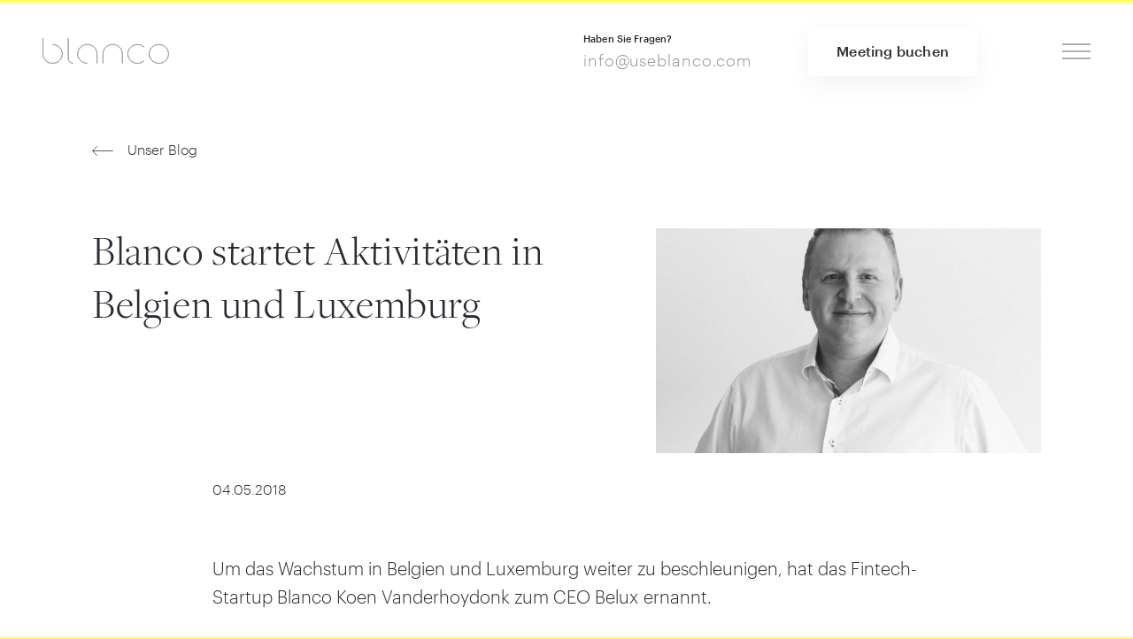

--- FILE ---
content_type: text/html
request_url: https://blanco-dev.frb.io/de/blog/blanco-startet-aktivit%C3%A4ten-in-belgien-und-luxemburg
body_size: 12576
content:




                        
                            
        
	

<!doctype html><html
class="bg-brand" lang="de" prefix="og: http://ogp.me/ns# fb: http://ogp.me/ns/fb#"><head><meta
charset="UTF-8"><meta
name="viewport" content="width=device-width, initial-scale=1, maximum-scale=1"><link
rel="stylesheet" href="https://blanco-dev.frb.io/css/styles.105.css"> <script>loadjs=function(){var a=function(){},c={},u={},f={};function o(e,n){if(e){var t=f[e];if(u[e]=n,t)for(;t.length;)t[0](e,n),t.splice(0,1)}}function l(e,n){e.call&&(e={success:e}),n.length?(e.error||a)(n):(e.success||a)(e)}function h(t,r,s,i){var c,o,e=document,n=s.async,u=(s.numRetries||0)+1,f=s.before||a,l=t.replace(/^(css|img)!/,"");i=i||0,/(^css!|\.css$)/.test(t)?((o=e.createElement("link")).rel="stylesheet",o.href=l,(c="hideFocus"in o)&&o.relList&&(c=0,o.rel="preload",o.as="style")):/(^img!|\.(png|gif|jpg|svg)$)/.test(t)?(o=e.createElement("img")).src=l:((o=e.createElement("script")).src=t,o.async=void 0===n||n),!(o.onload=o.onerror=o.onbeforeload=function(e){var n=e.type[0];if(c)try{o.sheet.cssText.length||(n="e")}catch(e){18!=e.code&&(n="e")}if("e"==n){if((i+=1)<u)return h(t,r,s,i)}else if("preload"==o.rel&&"style"==o.as)return o.rel="stylesheet";r(t,n,e.defaultPrevented)})!==f(t,o)&&e.head.appendChild(o)}function t(e,n,t){var r,s;if(n&&n.trim&&(r=n),s=(r?t:n)||{},r){if(r in c)throw"LoadJS";c[r]=!0}function i(n,t){!function(e,r,n){var t,s,i=(e=e.push?e:[e]).length,c=i,o=[];for(t=function(e,n,t){if("e"==n&&o.push(e),"b"==n){if(!t)return;o.push(e)}--i||r(o)},s=0;s<c;s++)h(e[s],t,n)}(e,function(e){l(s,e),n&&l({success:n,error:t},e),o(r,e)},s)}if(s.returnPromise)return new Promise(i);i()}return t.ready=function(e,n){return function(e,t){e=e.push?e:[e];var n,r,s,i=[],c=e.length,o=c;for(n=function(e,n){n.length&&i.push(e),--o||t(i)};c--;)r=e[c],(s=u[r])?n(r,s):(f[r]=f[r]||[]).push(n)}(e,function(e){l(n,e)}),t},t.done=function(e){o(e,[])},t.reset=function(){c={},u={},f={}},t.isDefined=function(e){return e in c},t}();</script> <link
rel="apple-touch-icon" sizes="57x57" href="https://blanco-dev.frb.io/assets/favicons/apple-touch-icon-57x57.png"><link
rel="apple-touch-icon" sizes="60x60" href="https://blanco-dev.frb.io/assets/favicons/apple-touch-icon-60x60.png"><link
rel="apple-touch-icon" sizes="72x72" href="https://blanco-dev.frb.io/assets/favicons/apple-touch-icon-72x72.png"><link
rel="apple-touch-icon" sizes="76x76" href="https://blanco-dev.frb.io/assets/favicons/apple-touch-icon-76x76.png"><link
rel="apple-touch-icon" sizes="114x114" href="https://blanco-dev.frb.io/assets/favicons/apple-touch-icon-114x114.png"><link
rel="apple-touch-icon" sizes="120x120" href="https://blanco-dev.frb.io/assets/favicons/apple-touch-icon-120x120.png"><link
rel="apple-touch-icon" sizes="144x144" href="https://blanco-dev.frb.io/assets/favicons/apple-touch-icon-144x144.png"><link
rel="apple-touch-icon" sizes="152x152" href="https://blanco-dev.frb.io/assets/favicons/apple-touch-icon-152x152.png"><link
rel="apple-touch-icon" sizes="180x180" href="https://blanco-dev.frb.io/assets/favicons/apple-touch-icon-180x180.png"><meta
name="apple-mobile-web-app-capable" content="yes"><meta
name="apple-mobile-web-app-status-bar-style" content="black-translucent"><meta
name="apple-mobile-web-app-title" content="devmode"><link
rel="icon" type="image/png" sizes="228x228" href="https://blanco-dev.frb.io/assets/favicons/coast-228x228.png"><meta
name="msapplication-TileColor" content="#FFFFFF"><meta
name="msapplication-TileImage" content="https://blanco-dev.frb.io/assets/favicons/mstile-144x144.png"><meta
name="msapplication-config" content="https://blanco-dev.frb.io/assets/favicons/browserconfig.xml"><link
rel="yandex-tableau-widget" href="https://blanco-dev.frb.io/assets/favicons/yandex-browser-manifest.json"><link
rel="icon" type="image/png" sizes="32x32" href="https://blanco-dev.frb.io/assets/favicons/favicon-32x32.png"><link
rel="icon" type="image/png" sizes="16x16" href="https://blanco-dev.frb.io/assets/favicons/favicon-16x16.png"><link
rel="shortcut icon" href="https://blanco-dev.frb.io/assets/favicons/favicon.ico"><link
rel="manifest" href="https://blanco-dev.frb.io/webappmanifest.json"><meta
name="theme-color" content="#58595b"> <script>(function(w,d,s,l,i){w[l]=w[l]||[];w[l].push({'gtm.start':new Date().getTime(),event:'gtm.js'});var f=d.getElementsByTagName(s)[0],j=d.createElement(s),dl=l!='dataLayer'?'&l='+l:'';j.async=true;j.src='//www.googletagmanager.com/gtm.js?id='+i+dl;f.parentNode.insertBefore(j,f);})(window,document,'script','dataLayer','GTM-NJST4Q3');</script> <link
rel="alternate"
href="https://blanco-dev.frb.io/blog/blanco-starts-activities-in-belgium-and-luxembourg"
hreflang="x-default"><link
rel="alternate"
href="https://blanco-dev.frb.io/blog/blanco-starts-activities-in-belgium-and-luxembourg"
hreflang="en"><link
rel="alternate"
href="https://blanco-dev.frb.io/nl/blog/blanco-start-activiteiten-in-belgië-en-luxemburg"
hreflang="nl"><link
rel="alternate"
href="https://blanco-dev.frb.io/fr/blog/blanco-commence-ses-activités-en-belgique-et-au-luxembourg"
hreflang="fr"><link
rel="alternate"
href="https://blanco-dev.frb.io/de/blog/blanco-startet-aktivitäten-in-belgien-und-luxemburg"
hreflang="de"><link
rel="alternate"
href="https://blanco-dev.frb.io/nl-be/blog/blanco-start-activiteiten-in-belgië-en-luxemburg"
hreflang="nl-be"><link
rel="alternate"
href="https://blanco-dev.frb.io/fr-be/blog/blanco-starts-activities-in-belgium-and-luxembourg"
hreflang="fr-be">
<title>Blanco startet Aktivitäten in Belgien und Luxemburg • Blanco</title><meta name="generator" content="SEOmatic">
<meta name="keywords" content="koen, vanderhoydonk, blanco, internationalen, folgt, belgien, wichtige, rolle, erfahrung, verstärkung, leiter, luxemburg, früher, walgemoed, tank">
<meta name="description" content="Um das Wachstum in Belgien und Luxemburg weiter zu beschleunigen, hat das Fintech-Startup Blanco Koen Vanderhoydonk zum CEO Belux ernannt.">
<meta name="referrer" content="no-referrer-when-downgrade">
<meta name="robots" content="all">
<meta content="de_DE" property="og:locale">
<meta content="Blanco" property="og:site_name">
<meta content="website" property="og:type">
<meta content="https://www.useblanco.com/de/blog/blanco-startet-aktivitäten-in-belgien-und-luxemburg" property="og:url">
<meta content="Blanco startet Aktivitäten in Belgien und Luxemburg" property="og:title">
<meta content="Um das Wachstum in Belgien und Luxemburg weiter zu beschleunigen, hat das Fintech-Startup Blanco Koen Vanderhoydonk zum CEO Belux ernannt." property="og:description">
<meta content="https://www.useblanco.com/assets/team/_1200x630_crop_center-center_82_none/Koen.jpg?mtime=1605019301" property="og:image">
<meta content="1200" property="og:image:width">
<meta content="630" property="og:image:height">
<meta content="Blanco startet Aktivitäten in Belgien und Luxemburg" property="og:image:alt">
<meta content="https://www.facebook.com/Blancoservicesbv" property="og:see_also">
<meta content="https://twitter.com/Blanco_services" property="og:see_also">
<meta content="https://www.linkedin.com/company/Blanco-services" property="og:see_also">
<meta name="twitter:card" content="summary_large_image">
<meta name="twitter:site" content="@blanco_fintech">
<meta name="twitter:creator" content="@blanco_fintech">
<meta name="twitter:title" content="Blanco startet Aktivitäten in Belgien und Luxemburg">
<meta name="twitter:description" content="Um das Wachstum in Belgien und Luxemburg weiter zu beschleunigen, hat das Fintech-Startup Blanco Koen Vanderhoydonk zum CEO Belux ernannt.">
<meta name="twitter:image" content="https://www.useblanco.com/assets/team/_800x418_crop_center-center_82_none/Koen.jpg?mtime=1605019301">
<meta name="twitter:image:width" content="800">
<meta name="twitter:image:height" content="418">
<meta name="twitter:image:alt" content="Blanco startet Aktivitäten in Belgien und Luxemburg">
<link href="https://www.useblanco.com/de/blog/blanco-startet-aktivitäten-in-belgien-und-luxemburg" rel="canonical">
<link href="https://www.useblanco.com/de" rel="home"></head><body
class="font-sans font-light leading-base subpixel-antialiased text-primary bg-white h-auto"
x-data="{navOpen:false}"> <script>loadjs(['https://blanco-dev.frb.io/js/dinero.min.105.js','https://blanco-dev.frb.io/js/alpine.min.105.js','https://blanco-dev.frb.io/js/lazysizes.min.105.js','https://blanco-dev.frb.io/js/vivus.min.105.js',],'base',{async:false});loadjs.ready(['base'],{success:function(){loadjs(['https://blanco-dev.frb.io/js/main.min.105.js','https://blanco-dev.frb.io/js/smooth-scroll.min.105.js',],'main');}});loadjs.ready(['main'],{success:function(){loadjs(['https://secure.hiss3lark.com/js/186383.js',],'hiss3lark');}});loadjs.ready(['main'],{success:function(){var scroll=new SmoothScroll('a[href*="#"]',{header:'.js-header',updateURL:false,});}});</script> <header
class="js-header top-0 h-24 md:h-28 px-6 md:px-12 z-40 flex w-full justify-between items-center border-t-3
fixed bg-opaque border-brand"><div
class="md:mr-24 flex-grow ">
<a
href="https://blanco-dev.frb.io/de/"
class="text-secondary hover:text-primary transition"><div
class="w-32 lg:w-36 lazyload"><svg
viewBox="0 0 500 101" version="1.1" xmlns="http://www.w3.org/2000/svg" xmlns:xlink="http://www.w3.org/1999/xlink">
<g
fill="none">
<path
d="M313.617263,99.5511062 L313.617263,62.2924454 C313.617263,41.7596052 296.448607,25.0468247 275.345823,25.0468247 C254.251239,25.0468247 237.087423,41.7600838 237.087423,62.2924454 L237.087423,99.5511062 L237.64143,99.5511062 L237.64143,62.2924454 C237.64143,42.0584782 254.558688,25.6008324 275.345823,25.6008324 C296.141106,25.6008324 313.063255,42.0579457 313.063255,62.2924454 L313.063255,99.5511062 L313.617263,99.5511062 Z M398.97765,88.9706364 L398.590171,88.5757767 C383.992021,102.640152 360.482527,102.552908 345.986073,88.3139166 C338.930776,81.3728399 335.042109,72.1473272 335.042109,62.3402591 C335.042109,52.5321698 338.931513,43.3026069 345.986287,36.3620448 C360.482508,22.123282 383.996265,22.0360134 398.590209,36.1003556 L398.977694,35.7054908 C384.16978,21.4347923 360.306303,21.5205977 345.599167,35.9667867 C338.433784,43.0116712 334.488101,52.3780163 334.488101,62.3402591 C334.488101,72.3014558 338.433032,81.6637608 345.599002,88.709222 C352.800562,95.7809115 362.422858,99.6076132 372.424846,99.6076132 C382.306121,99.6076132 391.809854,95.875864 398.97765,88.9706364 Z M40.0170934,25.4832468 L40.0170934,26.037279 C60.6356467,26.2328063 77.3508324,42.535135 77.3508324,62.553247 C77.3508324,82.6925807 60.4325927,99.0709923 39.6420934,99.0709923 C18.8507798,99.0709923 1.92900765,82.6917939 1.92900765,62.553247 L1.92900765,0.375 L1.375,0.375 L1.375,62.553247 C1.375,82.990793 18.539689,99.625 39.6420934,99.625 C60.7408179,99.625 77.90484,82.9901474 77.90484,62.553247 C77.90484,42.2375605 60.9438182,25.6789547 40.0170934,25.4832468 Z M120.119914,99.6215851 L120.119914,99.067481 C109.699611,98.8721926 101.281351,90.5559042 101.281351,80.3572981 L101.281351,0.375 L100.727343,0.375 L100.727343,80.3572981 C100.727343,90.8573322 109.390914,99.426039 120.119914,99.6215851 Z M175.627173,99.6232376 L175.627173,99.0692046 C155.008182,98.8725342 138.293434,82.4745499 138.293434,62.3402591 C138.293434,42.0795659 155.211365,25.6008324 176.002173,25.6008324 C196.792982,25.6008324 213.710912,42.0795659 213.710912,62.3402591 L213.710912,99.5511062 L214.26492,99.5511062 L214.26492,62.3402591 C214.26492,41.7794917 197.103074,25.0468247 176.002173,25.0468247 C154.904113,25.0468247 137.739427,41.7809611 137.739427,62.3402591 C137.739427,82.7759513 154.699412,99.4264535 175.627173,99.6232376 Z M456.520299,25.6008324 C477.311943,25.6008324 494.229038,42.0760323 494.229038,62.3359124 C494.229038,82.5957925 477.311943,99.0709923 456.520299,99.0709923 C435.72784,99.0709923 418.807213,82.5950008 418.807213,62.3359124 C418.807213,42.0768239 435.72784,25.6008324 456.520299,25.6008324 Z M456.520299,99.625 C477.619221,99.625 494.783046,82.8943694 494.783046,62.3359124 C494.783046,41.7774553 477.619221,25.0468247 456.520299,25.0468247 C435.417697,25.0468247 418.253206,41.776806 418.253206,62.3359124 C418.253206,82.8950188 435.417697,99.625 456.520299,99.625 Z" id="Fill-1" stroke="currentColor" stroke-width="0.75"></path>
</g>
</svg></div>
</a></div><div
class="hidden lg:block mx-8 xxl:mx-12"><h6 class="c-heading mb-3">
<span
class="inline-block xl:block">Haben Sie Fragen?</span></h6><a
class="c-link group text-secondary hover:text-primary tracking-wide text-lg" href="tel:info@useblanco.com">
<span>info@useblanco.com</span>
</a></div><div
class="hidden sm:block mx-6 xl:mx-8 xxl:mr-12"><a
id="signUp" class="c-button group bg-white transition  " href="https://blanco-dev.frb.io/de/demo">
<span>Meeting buchen</span>
</a></div>
<a
class="cursor-pointer text-primary ml-16" @click="navOpen = !navOpen"><div
class="c-icon w-8 h-8"><svg
viewBox="0 0 40 40" version="1.1" xmlns="http://www.w3.org/2000/svg" xmlns:xlink="http://www.w3.org/1999/xlink"><g
fill="none"><path
d="M0,10 L40,10" stroke="currentColor" stroke-width="0.75"></path><path
d="M0,20 L40,20" stroke="currentColor" stroke-width="0.75"></path><path
d="M0,30 L40,30" stroke="currentColor" stroke-width="0.75"></path></g></svg></div>			</a></header><div
class="fixed inset-0 md:grid grid-cols-2 bg-opaque z-50 overflow-y-auto" x-show="navOpen" x-cloak><header
class="js-header top-0 h-24 md:h-28 px-6 md:px-12 z-40 flex w-full justify-between items-center border-t-3
absolute border-transparent"><div
class="md:mr-24 flex-grow ">
<a
href="https://blanco-dev.frb.io/de/"
class="hidden sm:block text-secondary hover:text-primary transition"><div
class="w-32 lg:w-36 lazyload"><svg
viewBox="0 0 500 101" version="1.1" xmlns="http://www.w3.org/2000/svg" xmlns:xlink="http://www.w3.org/1999/xlink">
<g
fill="none">
<path
d="M313.617263,99.5511062 L313.617263,62.2924454 C313.617263,41.7596052 296.448607,25.0468247 275.345823,25.0468247 C254.251239,25.0468247 237.087423,41.7600838 237.087423,62.2924454 L237.087423,99.5511062 L237.64143,99.5511062 L237.64143,62.2924454 C237.64143,42.0584782 254.558688,25.6008324 275.345823,25.6008324 C296.141106,25.6008324 313.063255,42.0579457 313.063255,62.2924454 L313.063255,99.5511062 L313.617263,99.5511062 Z M398.97765,88.9706364 L398.590171,88.5757767 C383.992021,102.640152 360.482527,102.552908 345.986073,88.3139166 C338.930776,81.3728399 335.042109,72.1473272 335.042109,62.3402591 C335.042109,52.5321698 338.931513,43.3026069 345.986287,36.3620448 C360.482508,22.123282 383.996265,22.0360134 398.590209,36.1003556 L398.977694,35.7054908 C384.16978,21.4347923 360.306303,21.5205977 345.599167,35.9667867 C338.433784,43.0116712 334.488101,52.3780163 334.488101,62.3402591 C334.488101,72.3014558 338.433032,81.6637608 345.599002,88.709222 C352.800562,95.7809115 362.422858,99.6076132 372.424846,99.6076132 C382.306121,99.6076132 391.809854,95.875864 398.97765,88.9706364 Z M40.0170934,25.4832468 L40.0170934,26.037279 C60.6356467,26.2328063 77.3508324,42.535135 77.3508324,62.553247 C77.3508324,82.6925807 60.4325927,99.0709923 39.6420934,99.0709923 C18.8507798,99.0709923 1.92900765,82.6917939 1.92900765,62.553247 L1.92900765,0.375 L1.375,0.375 L1.375,62.553247 C1.375,82.990793 18.539689,99.625 39.6420934,99.625 C60.7408179,99.625 77.90484,82.9901474 77.90484,62.553247 C77.90484,42.2375605 60.9438182,25.6789547 40.0170934,25.4832468 Z M120.119914,99.6215851 L120.119914,99.067481 C109.699611,98.8721926 101.281351,90.5559042 101.281351,80.3572981 L101.281351,0.375 L100.727343,0.375 L100.727343,80.3572981 C100.727343,90.8573322 109.390914,99.426039 120.119914,99.6215851 Z M175.627173,99.6232376 L175.627173,99.0692046 C155.008182,98.8725342 138.293434,82.4745499 138.293434,62.3402591 C138.293434,42.0795659 155.211365,25.6008324 176.002173,25.6008324 C196.792982,25.6008324 213.710912,42.0795659 213.710912,62.3402591 L213.710912,99.5511062 L214.26492,99.5511062 L214.26492,62.3402591 C214.26492,41.7794917 197.103074,25.0468247 176.002173,25.0468247 C154.904113,25.0468247 137.739427,41.7809611 137.739427,62.3402591 C137.739427,82.7759513 154.699412,99.4264535 175.627173,99.6232376 Z M456.520299,25.6008324 C477.311943,25.6008324 494.229038,42.0760323 494.229038,62.3359124 C494.229038,82.5957925 477.311943,99.0709923 456.520299,99.0709923 C435.72784,99.0709923 418.807213,82.5950008 418.807213,62.3359124 C418.807213,42.0768239 435.72784,25.6008324 456.520299,25.6008324 Z M456.520299,99.625 C477.619221,99.625 494.783046,82.8943694 494.783046,62.3359124 C494.783046,41.7774553 477.619221,25.0468247 456.520299,25.0468247 C435.417697,25.0468247 418.253206,41.776806 418.253206,62.3359124 C418.253206,82.8950188 435.417697,99.625 456.520299,99.625 Z" id="Fill-1" stroke="currentColor" stroke-width="0.75"></path>
</g>
</svg></div>
</a></div>
<a
class="cursor-pointer text-primary ml-16" @click="navOpen = !navOpen"><div
class="xl:fixed top-0 right-0 flex items-center h-24 md:h-28 xl:pr-12"><div
class="c-icon w-8 h-8"><svg
viewBox="0 0 40 40" version="1.1" xmlns="http://www.w3.org/2000/svg" xmlns:xlink="http://www.w3.org/1999/xlink"><g
fill="none"><path
d="M6,6 L34.2842712,34.2842712" stroke="currentColor" stroke-width="0.75"></path><path
d="M6,34.2842712 L34.2842712,6" stroke="currentColor" stroke-width="0.75"></path></g></svg></div></div>
</a></header><div><nav
class="px-8 md:px-0 md:mx-16 lg:ml-24 xl:ml-32 xxl:ml-40 font-serif text-3xl
sm:text-4xl xl:text-5xl pt-28 pb-8 xxl:pt-36 flex md:block flex-col items-center md:items-start text-center md:text-left"><a
class="c-link group my-3 md:my-4 lg:my-6 xxl:my-8 py-2 hover:opacity-50 " href="https://blanco-dev.frb.io/de/kyc-compliance-suite">
<span>KYC &amp; Compliance Suite</span>
</a><a
class="c-link group my-3 md:my-4 lg:my-6 xxl:my-8 py-2 hover:opacity-50 " href="https://blanco-dev.frb.io/de/investitions-suite">
<span>Investitions-Suite</span>
</a><a
class="c-link group my-3 md:my-4 lg:my-6 xxl:my-8 py-2 hover:opacity-50 " href="https://blanco-dev.frb.io/de/governance">
<span>Governance</span>
</a><a
class="c-link group my-3 md:my-4 lg:my-6 xxl:my-8 py-2 hover:opacity-50 " href="https://blanco-dev.frb.io/de/preisgestaltung">
<span>Preisgestaltung</span>
</a><a
class="c-link group my-3 md:my-4 lg:my-6 xxl:my-8 py-2 hover:opacity-50 opacity-25" href="https://blanco-dev.frb.io/de/blog">
<span>Unser Blog</span>
</a><a
class="c-link group my-3 md:my-4 lg:my-6 xxl:my-8 py-2 hover:opacity-50 " href="https://blanco-dev.frb.io/de/uber-uns">
<span>Über uns</span>
</a><a
class="c-link group my-3 md:my-4 lg:my-6 xxl:my-8 py-2 hover:opacity-50 " href="https://blanco-dev.frb.io/de/kontakt">
<span>Kontakt</span>
</a></nav></div><div
class="md:flex"><div
class="hidden md:block flex-grow"></div><div
class="bg-panel py-6 md:pt-28 xxl:py-36 px-8 md:px-20 md:pl-16 md:pr-8 xxl:pl-16 leading-normal text-center md:text-left"><div
class="flex flex-wrap items-center justify-center md:justify-start mb-12 mt-2 sm:mt-6 xxl:mt-8 max-w-xs mx-auto text-left md:-ml-2"><div
class="w-28">
<a
href="https://blanco-dev.frb.io/blog/blanco-starts-activities-in-belgium-and-luxembourg?lang=1" class="my-2 inline-block"><div
class="p-2 flex items-center rounded-full hover:bg-brand transition
"><div
class="c-icon w-6 h-6 p-1 ml-1"><svg
xmlns="http://www.w3.org/2000/svg" viewBox="0 0 512 512"><circle
cx="256" cy="256" r="256" fill="#f0f0f0"/><path
d="M52.92 100.142c-20.1 26.163-35.272 56.318-44.1 89.077h133.178L52.92 100.142zm450.26 89.078c-8.83-32.758-23.993-62.913-44.1-89.076l-89.075 89.076H503.18zM8.82 322.784c8.83 32.758 23.993 62.913 44.1 89.075l89.074-89.075H8.82zM411.858 52.92c-26.163-20.108-56.318-35.27-89.076-44.1v133.177l89.076-89.075zM100.142 459.08c26.163 20.1 56.318 35.272 89.076 44.102V370.005l-89.076 89.074zM189.217 8.82c-32.758 8.83-62.913 23.993-89.075 44.1l89.075 89.075V8.82zm133.566 494.36c32.758-8.83 62.913-23.993 89.075-44.1l-89.075-89.075V503.18zm47.222-180.396l89.075 89.076c20.108-26.162 35.272-56.318 44.1-89.076H370.005z" fill="#0052b4"/><path
d="M509.833 222.6h-220.44V2.167C278.46.744 267.317 0 256 0s-22.46.744-33.4 2.167v220.44H2.167C.744 233.54 0 244.683 0 256s.744 22.46 2.167 33.4h220.44v220.442A258.38 258.38 0 0 0 256 512a258.35 258.35 0 0 0 33.391-2.167v-220.44h220.442A258.56 258.56 0 0 0 512 256a258.53 258.53 0 0 0-2.167-33.391zm-187.05 100.174L437.02 437.02c5.254-5.252 10.266-10.743 15.048-16.435l-97.802-97.802-31.482.001zm-133.566.01h-.002L74.98 437.02c5.252 5.254 10.743 10.266 16.435 15.048l97.802-97.804v-31.48zm0-133.564v-.002L74.98 74.98c-5.254 5.252-10.266 10.743-15.048 16.435l97.803 97.803h31.48zm133.566 0L437.02 74.98c-5.252-5.254-10.743-10.266-16.435-15.047l-97.802 97.803v31.482z" fill="#d80027"/></svg></div><h5 class="c-heading font-normal ml-3 mr-4">
<span
class="inline-block xl:block">EN</span></h5></div>
</a></div><div
class="w-28">
<a
href="https://blanco-dev.frb.io/nl/blog/blanco-start-activiteiten-in-belgië-en-luxemburg?lang=1" class="my-2 inline-block"><div
class="p-2 flex items-center rounded-full hover:bg-brand transition
"><div
class="c-icon w-6 h-6 p-1 ml-1"><svg
xmlns="http://www.w3.org/2000/svg" viewBox="0 0 512 512"><circle
cx="256" cy="256" r="256" fill="#f0f0f0"/><path
d="M256 0C145.93 0 52.094 69.472 15.923 166.957h480.155C459.906 69.472 366.07 0 256 0z" fill="#a2001d"/><path
d="M256 512c110.07 0 203.906-69.472 240.077-166.957H15.923C52.094 442.528 145.93 512 256 512z" fill="#0052b4"/></svg></div><h5 class="c-heading font-normal ml-3 mr-4">
<span
class="inline-block xl:block">NL</span></h5></div>
</a></div><div
class="w-28">
<a
href="https://blanco-dev.frb.io/fr/blog/blanco-commence-ses-activités-en-belgique-et-au-luxembourg?lang=1" class="my-2 inline-block"><div
class="p-2 flex items-center rounded-full hover:bg-brand transition
"><div
class="c-icon w-6 h-6 p-1 ml-1"><svg
xmlns="http://www.w3.org/2000/svg" viewBox="0 0 512 512"><circle
cx="256" cy="256" r="256" fill="#f0f0f0"/><path
d="M512 256c0-110.07-69.472-203.906-166.957-240.077v480.155C442.528 459.906 512 366.07 512 256z" fill="#d80027"/><path
d="M0 256c0 110.07 69.473 203.906 166.957 240.077V15.923C69.473 52.094 0 145.93 0 256z" fill="#0052b4"/></svg></div><h5 class="c-heading font-normal ml-3 mr-4">
<span
class="inline-block xl:block">FR</span></h5></div>
</a></div><div
class="w-28">
<a
href="https://blanco-dev.frb.io/de/blog/blanco-startet-aktivitäten-in-belgien-und-luxemburg?lang=1" class="my-2 inline-block"><div
class="p-2 flex items-center rounded-full hover:bg-brand transition
bg-white"><div
class="c-icon w-6 h-6 p-1 ml-1"><svg
xmlns="http://www.w3.org/2000/svg" viewBox="0 0 512 512"><path
d="M15.923 345.043C52.094 442.527 145.93 512 256 512s203.906-69.473 240.077-166.957L256 322.783l-240.077 22.26z" fill="#ffda44"/><path
d="M256 0C145.93 0 52.094 69.472 15.923 166.957L256 189.217l240.077-22.26C459.906 69.472 366.07 0 256 0z"/><path
d="M15.923 166.957C5.633 194.7 0 224.686 0 256s5.633 61.3 15.923 89.043h480.155C506.368 317.3 512 287.314 512 256s-5.632-61.3-15.923-89.043H15.923z" fill="#d80027"/></svg></div><h5 class="c-heading font-normal ml-3 mr-4">
<span
class="inline-block xl:block">DE</span></h5></div>
</a></div><div
class="w-28">
<a
href="https://blanco-dev.frb.io/nl-be/blog/blanco-start-activiteiten-in-belgië-en-luxemburg?lang=1" class="my-2 inline-block"><div
class="p-2 flex items-center rounded-full hover:bg-brand transition
"><div
class="c-icon w-6 h-6 p-1 ml-1"><svg
xmlns="http://www.w3.org/2000/svg" viewBox="0 0 512 512"><path
d="M345.043 15.923C317.3 5.633 287.314 0 256 0s-61.3 5.633-89.043 15.923L144.696 256l22.26 240.077C194.7 506.368 224.686 512 256 512s61.3-5.632 89.043-15.923L367.304 256l-22.26-240.077z" fill="#ffda44"/><path
d="M512 256c0-110.07-69.472-203.906-166.957-240.076V496.08C442.528 459.906 512 366.072 512 256z" fill="#d80027"/><path
d="M0,256c0,110.072,69.472,203.906,166.957,240.078V15.924C69.472,52.094,0,145.93,0,256z"/></svg></div><h5 class="c-heading font-normal ml-3 mr-4">
<span
class="inline-block xl:block">NL-BE</span></h5></div>
</a></div><div
class="w-28">
<a
href="https://blanco-dev.frb.io/fr-be/blog/blanco-starts-activities-in-belgium-and-luxembourg?lang=1" class="my-2 inline-block"><div
class="p-2 flex items-center rounded-full hover:bg-brand transition
"><div
class="c-icon w-6 h-6 p-1 ml-1"><svg
xmlns="http://www.w3.org/2000/svg" viewBox="0 0 512 512"><path
d="M345.043 15.923C317.3 5.633 287.314 0 256 0s-61.3 5.633-89.043 15.923L144.696 256l22.26 240.077C194.7 506.368 224.686 512 256 512s61.3-5.632 89.043-15.923L367.304 256l-22.26-240.077z" fill="#ffda44"/><path
d="M512 256c0-110.07-69.472-203.906-166.957-240.076V496.08C442.528 459.906 512 366.072 512 256z" fill="#d80027"/><path
d="M0,256c0,110.072,69.472,203.906,166.957,240.078V15.924C69.472,52.094,0,145.93,0,256z"/></svg></div><h5 class="c-heading font-normal ml-3 mr-4">
<span
class="inline-block xl:block">FR-BE</span></h5></div>
</a></div></div><h4 class="c-heading hidden md:block lg:text-lg mt-12 sm:mt-16 lg:mt-20 mb-8">
<span
class="inline-block xl:block">Kontaktieren Sie uns</span></h4><div
class="flex flex-col max-w-sm mx-auto"><div
class="flex-1 my-4 md:my-6"><h5 class="c-heading mb-2">
<span
class="inline-block xl:block">Beratungsstelle</span></h5><div
class="inline-block"><a
class="c-link group text-secondary hover:text-primary text-md sm:text-base lg:text-lg" href="tel:+31 (0)345 570167">
<span>+31 (0)345 570167</span>
</a></div></div><div
class="flex-1 my-4 md:my-6"><h5 class="c-heading mb-2">
<span
class="inline-block xl:block">Unterstützung Portal</span></h5><div
class="inline-block"><a
class="c-link group text-secondary hover:text-primary text-md sm:text-base lg:text-lg" href="https://Blancoservices.atlassian.net/servicedesk/customer/portal/1" target="_blank">
<span>Open Unterstützung Portal</span>
</a></div></div></div><div
class="inline-block mt-6 mb-8 md:-ml-2"><a
class="c-button group" href="https://blanco-dev.frb.io/de/kunde-werden">
<span>Kunde werden</span><div
class="c-icon group-hover:ml-6 group-hover:-mr-1 w-6 opacity-75 mt-1 ml-4 transition"><svg
xmlns="http://www.w3.org/2000/svg" viewBox="0 0 24 24"><defs><style>.a{fill:none;stroke:currentColor;stroke-linecap:round;stroke-linejoin:round}</style></defs><polyline
class="a" points="18.5 7.497 23.5 12.497 18.5 17.497"/><line
class="a" x1="23.5" y1="12.497" x2="0.5" y2="12.497"/></svg></div>            </a></div><div
class="sm:flex md:block max-w-sm mx-auto"><div
class="flex-1 my-4 md:my-6"><h5 class="c-heading mb-2">
<span
class="inline-block xl:block">PMS-Support</span></h5><div
class="c-description text-sm lowercase mb-3">nur auf Anweisung des Support-Teams verwenden</div><div
class="inline-block"><a
class="c-link group text-secondary hover:text-primary text-md sm:text-base lg:text-lg" href="https://get.teamviewer.com/t36canx">
<span>Open Teamviewer</span>
</a></div></div></div><div
class="group flex items-center md:justify-start justify-center my-6 md:mt-12 md:mb-0"><a
class="c-link group font-normal text-md sm:text-base lg:text-lg" href="https://blanco-dev.frb.io/de/uber-uns#karriere">
<span>Karriere</span>
</a><div
class="ml-3 w-6 h-6 flex justify-center items-center bg-white group-hover:bg-brand rounded-full font-normal text-sm leading-none tracking-normal shadow transition">
2</div></div></div></div></div><main
class="flex flex-col min-h-screen" :class="{'fixed overflow-y-hidden' : navOpen}"><div
class="flex-grow"><article
class="mt-28 md:mt-32 lg:mt-40 max-w-md lg:max-w-xl xl:max-w-2xl xxl:max-w-3xl mx-auto px-6"><a
class="c-link group mb-12 lg:mb-20 -ml-3" href="https://blanco-dev.frb.io/de/blog"><div
class="c-icon w-6 opacity-75 mt-1 mr-4 mx-3 group-hover:ml-0 group-hover:mr-6 transition"><svg
xmlns="http://www.w3.org/2000/svg" viewBox="0 0 24 11"><g
fill="none" fill-rule="evenodd" stroke="currentColor" stroke-linecap="round" stroke-linejoin="round" transform="matrix(-1 0 0 1 24 0)"><polyline
points="18.5 .497 23.5 5.497 18.5 10.497"/><path
d="M23.5,5.497 L0.5,5.497"/></g></svg></div>            <span>Unser Blog</span>
</a><header
class="lg:flex lg:mb-20 xxl:mb-32"><h1 class="c-heading max-w-sm xl:max-w-lg lg:leading-tight mb-4 lg:mb-0">
<span
class="inline-block xl:block">Blanco startet Aktivitäten in Belgien und Luxemburg</span></h1><div
class="c-image max-w-md lg:max-w-lg xl:max-w-3xl xl:ml-auto lg:pl-16">
<img
class=" lazyload"
sizes="auto"
src="data:image/svg+xml;charset=utf-8,%3Csvg%20xmlns%3D%27http%3A%2F%2Fwww.w3.org%2F2000%2Fsvg%27%20width%3D%272143%27%20height%3D%271248.9191655802%27%20style%3D%27background%3Atransparent%27%2F%3E"
data-src="https://blanco-assets.imgix.net/assets/team/Koen.jpg?auto=compress%2Cformat&amp;crop=focalpoint&amp;fit=min&amp;fp-x=0.5034&amp;fp-y=0.3552&amp;h=1248.9191655802&amp;q=80&amp;w=2143&amp;s=ce2655fe04574765e286787a97c170ae"
data-srcset="https://blanco-assets.imgix.net/assets/team/Koen.jpg?auto=compress%2Cformat&amp;crop=&amp;fit=min&amp;fp-x=0.5034&amp;fp-y=0.3552&amp;h=1249&amp;q=80&amp;w=2143&amp;s=702296047afd0066e2e010a3c670a67e 2143w, https://blanco-assets.imgix.net/assets/team/Koen.jpg?auto=compress%2Cformat&amp;crop=&amp;fit=min&amp;fp-x=0.5034&amp;fp-y=0.3552&amp;h=1132&amp;q=80&amp;w=1943&amp;s=ba273b983c2a457ba8a8eb2337aaf604 1943w, https://blanco-assets.imgix.net/assets/team/Koen.jpg?auto=compress%2Cformat&amp;crop=&amp;fit=min&amp;fp-x=0.5034&amp;fp-y=0.3552&amp;h=1016&amp;q=80&amp;w=1743&amp;s=cc895b7f90c8bdb54b80319fcc7c968d 1743w, https://blanco-assets.imgix.net/assets/team/Koen.jpg?auto=compress%2Cformat&amp;crop=&amp;fit=min&amp;fp-x=0.5034&amp;fp-y=0.3552&amp;h=899&amp;q=80&amp;w=1543&amp;s=b4c7eeb275167c3add22bd4c72a930f3 1543w, https://blanco-assets.imgix.net/assets/team/Koen.jpg?auto=compress%2Cformat&amp;crop=&amp;fit=min&amp;fp-x=0.5034&amp;fp-y=0.3552&amp;h=783&amp;q=80&amp;w=1343&amp;s=bda7149269283badbff04b3089465602 1343w, https://blanco-assets.imgix.net/assets/team/Koen.jpg?auto=compress%2Cformat&amp;crop=&amp;fit=min&amp;fp-x=0.5034&amp;fp-y=0.3552&amp;h=666&amp;q=80&amp;w=1143&amp;s=4bdbeb93e493626ba1c78a0cd452c23f 1143w, https://blanco-assets.imgix.net/assets/team/Koen.jpg?auto=compress%2Cformat&amp;crop=&amp;fit=min&amp;fp-x=0.5034&amp;fp-y=0.3552&amp;h=550&amp;q=80&amp;w=943&amp;s=a1025bc2e51ad75e5f318d0083208cc5 943w, https://blanco-assets.imgix.net/assets/team/Koen.jpg?auto=compress%2Cformat&amp;crop=&amp;fit=min&amp;fp-x=0.5034&amp;fp-y=0.3552&amp;h=433&amp;q=80&amp;w=743&amp;s=df7401c1d7de334a67953a6ecbb28fbf 743w, https://blanco-assets.imgix.net/assets/team/Koen.jpg?auto=compress%2Cformat&amp;crop=&amp;fit=min&amp;fp-x=0.5034&amp;fp-y=0.3552&amp;h=316&amp;q=80&amp;w=543&amp;s=6920ff7b2de3389f263b1fac40cd1f84 543w, https://blanco-assets.imgix.net/assets/team/Koen.jpg?auto=compress%2Cformat&amp;crop=&amp;fit=min&amp;fp-x=0.5034&amp;fp-y=0.3552&amp;h=200&amp;q=80&amp;w=343&amp;s=e9813ecc2df7e262e21b2c1db1c82e1f 343w, https://blanco-assets.imgix.net/assets/team/Koen.jpg?auto=compress%2Cformat&amp;crop=&amp;fit=min&amp;fp-x=0.5034&amp;fp-y=0.3552&amp;h=117&amp;q=80&amp;w=200&amp;s=1a24f46ba4ac27065b9d246c4d44b8bb 200w"
alt="Koen"></div></header><div
class="max-w-lg mx-auto mb-16 lg:mb-24 xl:mb-32"><div
class="mt-8 lg:-mt-12"><time
class="c-date" datetime="2018-05-04">04.05.2018</time></div><div
class="c-intro my-8 lg:my-16"><p>Um das Wachstum in Belgien und Luxemburg weiter zu beschleunigen, hat das Fintech-Startup Blanco Koen Vanderhoydonk zum CEO Belux&nbsp;ernannt.</p></div><div
class="c-matrix"><div
class="c-copy"><p>Blancos Aufgabe ist es, Vermögensverwalter wie Investmentfirmen und Banken durch neue Technologien und Wissensaustausch stärker auf ihre Kernaufgaben zu konzentrieren. Die Ernennung von Koen Vanderhoydonk folgt auf die jüngste Investition von Volta Ventures und dem KBC Start it Fund, die weiteres Wachstum in Belgien und Luxemburg&nbsp;ermöglicht.</p><p>Koen Vanderhoydonk ist ein kompetenter Finanzexperte mit mehr als <span
class="numbers">15</span> Jahren Erfahrung in der erfolgreichen Entwicklung von Business-to-Business-Finanzwerten. Er hat für Euroclear gearbeitet, wo er verschiedene Positionen innehatte, unter anderem als Leiter der Kundenbetreuung in Deutschland, der Schweiz, Österreich und Osteuropa und als Leiter des internationalen Marketings. Koen hat auch eine wichtige Rolle bei der digitalen Transformation und der innovativen Agenda von Euroclear gespielt. Davor war er Generaldirektor der BinckBank Professional Services in Belgien. Mit dem Financial Think Tank hat Koen auch einen internationalen Ruf als Fintech- und Regtech-Einflussfaktor auf soziale&nbsp;Medien.</p><p>Koen Vanderhoydonk kommentiert seine neue Rolle bei Blanco wie folgt: <em><span
class="push-double"></span>​<span
class="pull-double">“</span>Ich habe Blanco von Anfang an verfolgt, weil ich davon überzeugt bin, dass die Kombination aus neuer, Cloud-basierter Technologie und Wissen für diese Branche eine Veränderung darstellt. Ich freue mich daher darauf, Blanco in Belgien und Luxemburg zu&nbsp;lancieren”.</em></p><p>Blank CEO Joost Walgemoed; <em><span
class="push-double"></span>​<span
class="pull-double">“</span>Koen und ich haben schon früher erfolgreich zusammengearbeitet. Deshalb weiß ich, dass seine Erfahrung in den Bereichen Bankwesen, Brokerage, Vermögensverwaltung und Technologie eine wichtige Verstärkung für Blanco ist. Zudem kennt er den Markt von Belux wie kein anderer. Seine Erfahrung wird Blanco bei der internationalen Einführung&nbsp;helfen”.</em></p></div></div></div><section
class="lg:flex justify-between -mx-6 mt-16 p-8 lg:pt-16 lg:pb-12 lg:px-20 shadow-xl"><div
class="lg:w-1/2 mt-4 max-w-xs lg:pr-6"><h2 class="c-heading">
<span
class="inline-block xl:block">Abonnieren Sie den Blanco-Newsletter</span></h2><div
class="c-copy mt-4 lg:mt-6 mb-8">Abonnieren Sie die neuesten Nachrichten, Artikel und Einladungen von&nbsp;Blanco.</div></div><div
class="lg:w-1/2 max-w-md lg:pl-6"> <script>loadjs.ready(['main'],{success:function(){loadjs(['//js.hsforms.net/forms/shell.js',],'hsforms');}});loadjs.ready(['hsforms'],{success:function(){hbspt.forms.create({portalId:"2300562",formId:"461886c0-af35-4fa6-a5a5-6cfd54730a51",css:""});}});</script> </div></section></article><section
class="relative py-20 md:pt-40 xxl:pt-60"><div
class="md:flex md:pl-8 xl:pl-16 max-w-md md:max-w-2xl xl:max-w-5xl mx-auto"><div
class="md:w-1/2 md:mb-8 xl:mb-16 mr-6 sm:mr-12 md:mr-0 pt-8 pt-12 xl:pt-24 pb-16 pb-24 xl:pb-48 px-8 md:pl-12 xl:pl-24 md:pr-20 xl:pr-40 bg-brand"><div
class="max-w-sm"><h2 class="c-heading">
<span
class="inline-block xl:block">Haben Sie Fragen zu unseren Lösungen oder unseren Preisen?</span></h2><div
class="c-description text-sm md:text-base leading-normal mt-6 mb-8 md:mb-16 xl:pl-2">Kontaktieren Sie uns über die oben genannte Telefonnummer oder wenden Sie sich direkt an die Mitglieder des Blanco-Teams, indem Sie unsere Kontaktseite&nbsp;besuchen:</div><a
id="contactUs" class="c-button group bg-white" href="https://blanco-dev.frb.io/de/kontakt">
<span>Kontaktieren Sie&nbsp;uns</span><div
class="c-icon group-hover:ml-6 group-hover:-mr-1 w-6 opacity-75 mt-1 ml-4 transition"><svg
xmlns="http://www.w3.org/2000/svg" viewBox="0 0 24 24"><defs><style>.a{fill:none;stroke:currentColor;stroke-linecap:round;stroke-linejoin:round}</style></defs><polyline
class="a" points="18.5 7.497 23.5 12.497 18.5 17.497"/><line
class="a" x1="23.5" y1="12.497" x2="0.5" y2="12.497"/></svg></div>            </a></div></div><div
class="md:w-1/2 -mt-8 md:mt-8 xl:mt-16 ml-6 sm:ml-12 md:ml-0 pt-16 md:pt-12 xl:pt-24 pb-16 md:pb-24
xl:pb-48 px-8 md:pr-12 xl:pr-24 md:pl-20 xl:pl-40 bg-panel blend shift"><div
class="max-w-sm"><h2 class="c-heading">
<span
class="inline-block xl:block">Erleben Sie unsere Technologie selbst</span></h2><div
class="c-description leading-normal mt-6 mb-8 md:mb-16 xl:pl-2">Buchen Sie jetzt eine kostenlose Online-Demonstration mit einem unserer Teammitglieder:</div><a
id="bookADemo" class="c-button group" href="https://blanco-dev.frb.io/de/demo">
<span>Demo buchen</span><div
class="c-icon group-hover:ml-6 group-hover:-mr-1 w-6 opacity-75 mt-1 ml-4 transition"><svg
xmlns="http://www.w3.org/2000/svg" viewBox="0 0 24 24"><defs><style>.a{fill:none;stroke:currentColor;stroke-linecap:round;stroke-linejoin:round}</style></defs><polyline
class="a" points="18.5 7.497 23.5 12.497 18.5 17.497"/><line
class="a" x1="23.5" y1="12.497" x2="0.5" y2="12.497"/></svg></div>            </a></div></div></div><div
id="conversions" class="-mt-8 sm:-mt-24 md:-mt-16 xl:-mt-36 xxl:-mt-44 z-0 w-full pointer-events-none text-secondary"></div></section> <script>loadjs.ready(['base'],{success:function(){new Vivus('conversions',{duration:3500,file:"/assets/svg/conversions.svg",animTimingFunction:Vivus.EASE_OUT});}});</script> </div><footer><div
class="flex flex-col-reverse flex-wrap xl:flex-no-wrap md:flex-row md:pl-12 text-md xxl:text-base"><nav
class="md:w-1/6 xl:w-1/6 p-8 xl:pt-12 leading-tight"><a
class="c-link group mb-4 text-sm hover:opacity-50" href="https://blanco-dev.frb.io/de/uber-uns#karriere">
<span>Karriere</span>
</a><a
class="c-link group mb-4 text-sm hover:opacity-50" href="https://blanco-dev.frb.io/de/datenschutz">
<span>Datenschutz</span>
</a><a
class="c-link group mb-4 text-sm hover:opacity-50" href="https://blanco-dev.frb.io/de/haftungsausschluss">
<span>Haftungsausschluss</span>
</a><a
class="c-link group mb-4 text-sm hover:opacity-50" href="https://blanco-dev.frb.io/de/blog/presse-preise">
<span>Blanco in den Medien</span>
</a><a
class="c-link group mb-4 text-sm hover:opacity-50" href="https://blanco-dev.frb.io/de/press">
<span>Presse</span>
</a><a
class="c-link group mb-4 text-sm hover:opacity-50" href="https://blanco-dev.frb.io/de/kontakt#offices">
<span>Offices</span>
</a></nav><div
class="md:w-1/6 xl:w-auto xl:flex-grow-0 p-8 md:mt-2 xl:pt-12 flex items-baseline md:flex-col"><a
class="c-link hover:opacity-50 mr-6 md:mx-0 sm:mb-6 xl:mb-8 " href="https://www.linkedin.com/company/blanco-wealthtech/" target="_blank"><div
class="c-icon w-4 h-4"><svg
xmlns="http://www.w3.org/2000/svg" width="24" height="24" viewBox="0 0 24 24"><path
fill="currentColor"  d="M4.98 3.5c0 1.381-1.11 2.5-2.48 2.5s-2.48-1.119-2.48-2.5c0-1.38 1.11-2.5 2.48-2.5s2.48 1.12 2.48 2.5zm.02 4.5h-5v16h5v-16zm7.982 0h-4.968v16h4.969v-8.399c0-4.67 6.029-5.052 6.029 0v8.399h4.988v-10.131c0-7.88-8.922-7.593-11.018-3.714v-2.155z"/></svg></div>    </a><a
class="c-link hover:opacity-50 mr-6 md:mx-0 sm:mb-6 xl:mb-8 " href="https://www.facebook.com/BlancoWealthTech" target="_blank"><div
class="c-icon w-4 h-4"><svg
xmlns="http://www.w3.org/2000/svg" width="24" height="24" viewBox="0 0 24 24"><path
fill="currentColor" d="M9 8h-3v4h3v12h5v-12h3.642l.358-4h-4v-1.667c0-.955.192-1.333 1.115-1.333h2.885v-5h-3.808c-3.596 0-5.192 1.583-5.192 4.615v3.385z"/></svg></div>    </a><a
class="c-link hover:opacity-50 mr-6 md:mx-0 sm:mb-6 xl:mb-8 " href="https://twitter.com/blanco_fintech" target="_blank"><div
class="c-icon w-4 h-4"><svg
xmlns="http://www.w3.org/2000/svg" width="24" height="24" viewBox="0 0 24 24"><path
fill="currentColor" d="M24 4.557c-.883.392-1.832.656-2.828.775 1.017-.609 1.798-1.574 2.165-2.724-.951.564-2.005.974-3.127 1.195-.897-.957-2.178-1.555-3.594-1.555-3.179 0-5.515 2.966-4.797 6.045-4.091-.205-7.719-2.165-10.148-5.144-1.29 2.213-.669 5.108 1.523 6.574-.806-.026-1.566-.247-2.229-.616-.054 2.281 1.581 4.415 3.949 4.89-.693.188-1.452.232-2.224.084.626 1.956 2.444 3.379 4.6 3.419-2.07 1.623-4.678 2.348-7.29 2.04 2.179 1.397 4.768 2.212 7.548 2.212 9.142 0 14.307-7.721 13.995-14.646.962-.695 1.797-1.562 2.457-2.549z"/></svg></div>    </a></div><div
class="md:w-2/3 lg:w-1/2 p-8 xl:p-12 xxl:px-20"><div
class="max-w-sm xl:mx-auto"><div
class="c-copy"><p>Bei Blanco glauben wir fest an die Symbiose zwischen Mensch und Maschine. Technologie bringt Effizienz und senkt Kosten, während die Menschen immer Vertrauen und Empathie mitbringen. Deshalb entwickeln wir Fintech-Lösungen, die Zeit und Geld sparen, aber auch den menschlichen Faktor einbeziehen: Anstatt sich dem Menschen aufzuzwingen,<em> dient</em> unsere Technologie dem&nbsp;Menschen.</p></div><a
class="c-link group font-medium" href="https://blanco-dev.frb.io/de/uber-uns">
<span>Lesen Sie unser Manifest</span><div
class="c-icon w-6 opacity-75 mt-2 ml-4 group-hover:ml-6 group-hover:-mr-1 transition"><svg
xmlns="http://www.w3.org/2000/svg" viewBox="0 0 24 24"><defs><style>.a{fill:none;stroke:currentColor;stroke-linecap:round;stroke-linejoin:round}</style></defs><polyline
class="a" points="18.5 7.497 23.5 12.497 18.5 17.497"/><line
class="a" x1="23.5" y1="12.497" x2="0.5" y2="12.497"/></svg></div>            </a></div></div><div
class="c-image self-end md:ml-auto md:w-3/5 xl:w-1/3 md:mt-4 md:-mb-6 lg:-mb-8 blend">
<img
class=" lazyload"
sizes="auto"
src="data:image/svg+xml;charset=utf-8,%3Csvg%20xmlns%3D%27http%3A%2F%2Fwww.w3.org%2F2000%2Fsvg%27%20width%3D%274000%27%20height%3D%272331.1603650587%27%20style%3D%27background%3Atransparent%27%2F%3E"
data-src="https://blanco-assets.imgix.net/assets/img/Blanco-120.jpg?auto=compress%2Cformat&amp;crop=focalpoint&amp;fit=min&amp;fp-x=0.5&amp;fp-y=0.5&amp;h=2331.1603650587&amp;q=80&amp;w=4000&amp;s=76547bbcae89703029e0f17af4657577"
data-srcset="https://blanco-assets.imgix.net/assets/img/Blanco-120.jpg?auto=compress%2Cformat&amp;crop=&amp;fit=min&amp;fp-x=0.5&amp;fp-y=0.5&amp;h=1748&amp;q=80&amp;w=3000&amp;s=ea4af9295e8102940c8ec0b0af5c9d19 3000w, https://blanco-assets.imgix.net/assets/img/Blanco-120.jpg?auto=compress%2Cformat&amp;crop=&amp;fit=min&amp;fp-x=0.5&amp;fp-y=0.5&amp;h=1632&amp;q=80&amp;w=2800&amp;s=ea46ace84b19e815ac452b96dc91ea28 2800w, https://blanco-assets.imgix.net/assets/img/Blanco-120.jpg?auto=compress%2Cformat&amp;crop=&amp;fit=min&amp;fp-x=0.5&amp;fp-y=0.5&amp;h=1515&amp;q=80&amp;w=2600&amp;s=7a18ca352dd77fa8ee779a634b7dbed4 2600w, https://blanco-assets.imgix.net/assets/img/Blanco-120.jpg?auto=compress%2Cformat&amp;crop=&amp;fit=min&amp;fp-x=0.5&amp;fp-y=0.5&amp;h=1399&amp;q=80&amp;w=2400&amp;s=89b5f8ff05c8f2b5f441d0b417c104e6 2400w, https://blanco-assets.imgix.net/assets/img/Blanco-120.jpg?auto=compress%2Cformat&amp;crop=&amp;fit=min&amp;fp-x=0.5&amp;fp-y=0.5&amp;h=1282&amp;q=80&amp;w=2200&amp;s=96dfc4b5cc1a38da1f0b7a6470a66f7c 2200w, https://blanco-assets.imgix.net/assets/img/Blanco-120.jpg?auto=compress%2Cformat&amp;crop=&amp;fit=min&amp;fp-x=0.5&amp;fp-y=0.5&amp;h=1166&amp;q=80&amp;w=2000&amp;s=277c0e0c01dc23155dae47c2c9fe659f 2000w, https://blanco-assets.imgix.net/assets/img/Blanco-120.jpg?auto=compress%2Cformat&amp;crop=&amp;fit=min&amp;fp-x=0.5&amp;fp-y=0.5&amp;h=1049&amp;q=80&amp;w=1800&amp;s=0513af63e4f3084e99894b28783c0ed3 1800w, https://blanco-assets.imgix.net/assets/img/Blanco-120.jpg?auto=compress%2Cformat&amp;crop=&amp;fit=min&amp;fp-x=0.5&amp;fp-y=0.5&amp;h=932&amp;q=80&amp;w=1600&amp;s=5e6d60f2eef8046d5051e19f32620503 1600w, https://blanco-assets.imgix.net/assets/img/Blanco-120.jpg?auto=compress%2Cformat&amp;crop=&amp;fit=min&amp;fp-x=0.5&amp;fp-y=0.5&amp;h=816&amp;q=80&amp;w=1400&amp;s=7330a0a67fd6e1a9ea1de033a6f31887 1400w, https://blanco-assets.imgix.net/assets/img/Blanco-120.jpg?auto=compress%2Cformat&amp;crop=&amp;fit=min&amp;fp-x=0.5&amp;fp-y=0.5&amp;h=699&amp;q=80&amp;w=1200&amp;s=df36de567564afc0681350069ca33c16 1200w, https://blanco-assets.imgix.net/assets/img/Blanco-120.jpg?auto=compress%2Cformat&amp;crop=&amp;fit=min&amp;fp-x=0.5&amp;fp-y=0.5&amp;h=583&amp;q=80&amp;w=1000&amp;s=f67e400e9a003e601fc55cbda57712bc 1000w, https://blanco-assets.imgix.net/assets/img/Blanco-120.jpg?auto=compress%2Cformat&amp;crop=&amp;fit=min&amp;fp-x=0.5&amp;fp-y=0.5&amp;h=466&amp;q=80&amp;w=800&amp;s=a50d05eb4a7d7b3a459dced58e10f4e0 800w, https://blanco-assets.imgix.net/assets/img/Blanco-120.jpg?auto=compress%2Cformat&amp;crop=&amp;fit=min&amp;fp-x=0.5&amp;fp-y=0.5&amp;h=350&amp;q=80&amp;w=600&amp;s=fb2aa6ac736aa4bc7b141dde66edf11f 600w, https://blanco-assets.imgix.net/assets/img/Blanco-120.jpg?auto=compress%2Cformat&amp;crop=&amp;fit=min&amp;fp-x=0.5&amp;fp-y=0.5&amp;h=233&amp;q=80&amp;w=400&amp;s=b8068029fde5a3ace2dd4b1ba2dd03a1 400w, https://blanco-assets.imgix.net/assets/img/Blanco-120.jpg?auto=compress%2Cformat&amp;crop=&amp;fit=min&amp;fp-x=0.5&amp;fp-y=0.5&amp;h=117&amp;q=80&amp;w=200&amp;s=6064a6ea8171d14925680fc1926c5c1d 200w"
alt="Blanco 120"></div></div><div
class="bg-brand px-6 md:px-8 lg:px-12 pt-6 lg:pt-8 pb-4 lg:pb-6 text-md lg:text-base leading-tight"><div
class="c-description"><p><strong>We are Blanco.</strong> Your invisible force in Wealth&nbsp;Tech</p></div></div></footer></main>
<noscript><img
class="hidden" alt="" src="https://secure.hiss3lark.com/186383.png"></noscript>
<script type="application/ld+json">{"@context":"http://schema.org","@graph":[{"@type":"Article","author":{"@id":"https://www.useblanco.com#identity"},"copyrightHolder":{"@id":"https://www.useblanco.com#identity"},"copyrightYear":"2018","creator":{"@id":"https://www.useblanco.com#creator"},"dateModified":"2020-08-07T09:42:49+02:00","datePublished":"2018-05-04T00:00:00+02:00","description":"Um das Wachstum in Belgien und Luxemburg weiter zu beschleunigen, hat das Fintech-Startup Blanco Koen Vanderhoydonk zum CEO Belux ernannt.","headline":"Blanco startet Aktivitäten in Belgien und Luxemburg","image":{"@type":"ImageObject","url":"https://blanco-dev.frb.io/assets/team/_1200x630_crop_center-center_82_none/Koen.jpg?mtime=1605019301"},"inLanguage":"de","mainEntityOfPage":"https://blanco-dev.frb.io/de/blog/blanco-startet-aktivitäten-in-belgien-und-luxemburg","name":"Blanco startet Aktivitäten in Belgien und Luxemburg","publisher":{"@id":"https://www.useblanco.com#creator"},"url":"https://blanco-dev.frb.io/de/blog/blanco-startet-aktivitäten-in-belgien-und-luxemburg"},{"@id":"https://www.useblanco.com#identity","@type":"FinancialService","address":{"@type":"PostalAddress","addressCountry":"The Netherlands","addressLocality":"Amsterdam","postalCode":"1083 HN","streetAddress":"Barbara Strozzilaan 201, Floor 6"},"email":"info@useblanco.com","image":{"@type":"ImageObject","height":"160","url":"https://www.useblanco.com/assets/img/logo-blanco.png","width":"555"},"logo":{"@type":"ImageObject","height":"60","url":"https://blanco-dev.frb.io/assets/img/_600x60_fit_center-center_82_none/logo-blanco.png?mtime=1605019301","width":"208"},"name":"Blanco Fintech","priceRange":"$$$","sameAs":["https://www.linkedin.com/company/Blanco-services","https://twitter.com/Blanco_services","https://www.facebook.com/Blancoservicesbv"],"telephone":"+31 (0)20 20 501 94","url":"https://www.useblanco.com"},{"@id":"https://www.studiobruikbaar.nl#creator","@type":"LocalBusiness","address":{"@type":"PostalAddress","addressCountry":"The Netherlands","addressLocality":"Haarlem","postalCode":"2012 ZM","streetAddress":"Voorhelmstraat 25.204"},"description":"Studio Bruikbaar helps ambitious brands, companies and agencies in creating and developing high quality websites and other digital products.","email":"info@studiobruikbaar.nl","image":{"@type":"ImageObject","height":"109","url":"https://www.useblanco.com/assets/img/studiobruikbaar.png","width":"813"},"logo":{"@type":"ImageObject","height":"60","url":"https://blanco-dev.frb.io/assets/img/_600x60_fit_center-center_82_none/studiobruikbaar.png?mtime=1583485869","width":"448"},"name":"Studio Bruikbaar","openingHoursSpecification":[{"@type":"OpeningHoursSpecification","closes":"18:00:00","dayOfWeek":["Monday"],"opens":"09:00:00"},{"@type":"OpeningHoursSpecification","closes":"18:00:00","dayOfWeek":["Tuesday"],"opens":"09:00:00"},{"@type":"OpeningHoursSpecification","closes":"18:00:00","dayOfWeek":["Wednesday"],"opens":"09:00:00"},{"@type":"OpeningHoursSpecification","closes":"18:00:00","dayOfWeek":["Thursday"],"opens":"09:00:00"},{"@type":"OpeningHoursSpecification","closes":"18:00:00","dayOfWeek":["Friday"],"opens":"09:00:00"}],"priceRange":"$$$","telephone":"+31642744174","url":"https://www.studiobruikbaar.nl"},{"@type":"BreadcrumbList","description":"Breadcrumbs list","itemListElement":[{"@type":"ListItem","item":"https://www.useblanco.com/de","name":"Home","position":1},{"@type":"ListItem","item":"https://www.useblanco.com/de/blog","name":"Unser Blog","position":2},{"@type":"ListItem","item":"https://www.useblanco.com/de/blog/blanco-startet-aktivitäten-in-belgien-und-luxemburg","name":"Blanco startet Aktivitäten in Belgien und Luxemburg","position":3}],"name":"Breadcrumbs"}]}</script></body></html><!-- Cached by Blitz on 2025-12-03T22:18:33+01:00 -->

--- FILE ---
content_type: text/javascript
request_url: https://blanco-dev.frb.io/js/dinero.min.105.js
body_size: 3213
content:
/**
 * @project        blanco
 * @author         Jeroen Kroes, studiobruikbaar <jeroen@studiobruikbaar.nl>
 * @build          Wed, Apr 7, 2021 9:53 AM ET
 * @release        c898e5126071a4fbeddf613fb912e021d8fba69e [master]
 * @copyright      Copyright (c) 2021, studiobruikbaar
 *
 */
(function(a,b){"object"==typeof exports&&"undefined"!=typeof module?module.exports=b():"function"==typeof define&&define.amd?define(b):(a=a||self,a.Dinero=b())})(this,function(){'use strict';var A=Math.floor,B=Math.max,C=Math.pow,D=Math.abs,E=Number.isInteger;function a(b){"@babel/helpers - typeof";return a="function"==typeof Symbol&&"symbol"==typeof Symbol.iterator?function(a){return typeof a}:function(a){return a&&"function"==typeof Symbol&&a.constructor===Symbol&&a!==Symbol.prototype?"symbol":typeof a},a(b)}function b(a){return c(a)||d(a)||e(a)||g()}function c(a){if(Array.isArray(a))return a}function d(a){if("undefined"!=typeof Symbol&&Symbol.iterator in Object(a))return Array.from(a)}function e(a,b){if(a){if("string"==typeof a)return f(a,b);var c=Object.prototype.toString.call(a).slice(8,-1);return"Object"===c&&a.constructor&&(c=a.constructor.name),"Map"===c||"Set"===c?Array.from(c):"Arguments"===c||/^(?:Ui|I)nt(?:8|16|32)(?:Clamped)?Array$/.test(c)?f(a,b):void 0}}function f(a,b){(null==b||b>a.length)&&(b=a.length);for(var c=0,d=Array(b);c<b;c++)d[c]=a[c];return d}function g(){throw new TypeError("Invalid attempt to destructure non-iterable instance.\nIn order to be iterable, non-array objects must have a [Symbol.iterator]() method.")}function h(a){return!isNaN(parseInt(a))&&isFinite(a)}function i(a){return h(a)&&100>=a&&0<=a}function j(a){return 0<a.length&&a.every(function(a){return 0<=a})&&a.some(function(a){return 0<a})}function k(a){return 0==a%2}function l(a){return h(a)&&!E(a)}function m(){var a=0<arguments.length&&arguments[0]!==void 0?arguments[0]:0,b=a.toString();if(0<b.indexOf("e-"))return parseInt(b.split("e-")[1]);var c=b.split(".")[1];return c?c.length:0}function n(a){return .5==D(a)%1}function o(a){var b=1<arguments.length&&arguments[1]!==void 0?arguments[1]:{};return new Promise(function(c,d){var e=Object.assign(new XMLHttpRequest,{onreadystatechange:function(){4===e.readyState&&(200<=e.status&&400>e.status?c(JSON.parse(e.responseText)):d(new Error(e.statusText)))},onerror:function(){d(new Error("Network error"))}});e.open("GET",a,!0),p(e,b.headers),e.send()})}function p(a){var b=1<arguments.length&&arguments[1]!==void 0?arguments[1]:{};for(var c in b)a.setRequestHeader(c,b[c]);return a}function q(a){return"undefined"==typeof a}function r(b){var c=1<arguments.length&&void 0!==arguments[1]?arguments[1]:".",d={};return Object.entries(b).forEach(function(b){if("object"===a(b[1])){var e=r(b[1]);Object.entries(e).forEach(function(a){d[b[0]+c+a[0]]=a[1]})}else d[b[0]]=b[1]}),d}function s(b){return!!b&&("object"===a(b)||"function"==typeof b)&&"function"==typeof b.then}function t(){var a=Math.sign,c=Math.round,d=function(d,a){var b=function(a){return C(10,m(a))},e=B(b(d),b(a));return c(d*e)*c(a*e)/(e*e)},e={HALF_ODD:function(a){var b=c(a);return n(a)?k(b)?b-1:b:b},HALF_EVEN:function(a){var b=c(a);return n(a)?k(b)?b:b-1:b},HALF_UP:function(a){return c(a)},HALF_DOWN:function(a){return n(a)?A(a):c(a)},HALF_TOWARDS_ZERO:function(b){return n(b)?a(b)*A(D(b)):c(b)},HALF_AWAY_FROM_ZERO:function(b){return n(b)?a(b)*Math.ceil(D(b)):c(b)},DOWN:function(a){return A(a)}};return{add:function(c,a){return c+a},subtract:function(c,a){return c-a},multiply:function(c,a){return l(c)||l(a)?d(c,a):c*a},divide:function(c,a){return c/a},modulo:function(c,a){return c%a},round:function(a){var b=1<arguments.length&&arguments[1]!==void 0?arguments[1]:"HALF_EVEN";return e[b](a)}}}function u(a){var b=/^(?:(\$|USD)?0(?:(,)0)?(\.)?(0+)?|0(?:(,)0)?(\.)?(0+)?\s?(dollar)?)$/gm.exec(a);return{getMatches:function(){return null===b?[]:b.slice(1).filter(function(a){return!q(a)})},getMinimumFractionDigits:function(){var a=function(a){return"."===a};return q(this.getMatches().find(a))?0:this.getMatches()[F.add(this.getMatches().findIndex(a),1)].split("").length},getCurrencyDisplay:function(){return{USD:"code",dollar:"name",$:"symbol"}[this.getMatches().find(function(a){return"USD"===a||"dollar"===a||"$"===a})]},getStyle:function(){return q(this.getCurrencyDisplay(this.getMatches()))?"decimal":"currency"},getUseGrouping:function(){return!q(this.getMatches().find(function(a){return","===a}))}}}function v(a){var b=function(){var a=0<arguments.length&&arguments[0]!==void 0?arguments[0]:"",b=1<arguments.length?arguments[1]:void 0;for(var c in b)a=a.replace("{{".concat(c,"}}"),b[c]);return a},c=function(c,d){return o(b(a.endpoint,{from:c,to:d}),{headers:a.headers})};return{getExchangeRate:function(d,e){return(s(a.endpoint)?a.endpoint:c(d,e)).then(function(c){return r(c)[b(a.propertyPath,{from:d,to:e})]})}}}function w(a,b){var c=2<arguments.length&&arguments[2]!==void 0?arguments[2]:Error;if(!a)throw new c(b)}function x(a){w(i(a),"You must provide a numeric value between 0 and 100.",RangeError)}function y(a){w(j(a),"You must provide a non-empty array of numeric values greater than 0.",TypeError)}function z(a){w(E(a),"You must provide an integer.",TypeError)}var F=t(),G=t(),H=Object.assign(function a(b){var c=Object.assign({},{amount:a.defaultAmount,currency:a.defaultCurrency,precision:a.defaultPrecision},b),d=c.amount,e=c.currency,f=c.precision;z(d),z(f);var g=a.globalLocale,h=a.globalFormat,i=a.globalRoundingMode,j=a.globalFormatRoundingMode,k=Object.assign({},a.globalExchangeRatesApi),l=function(b){var c=Object.assign({},Object.assign({},{amount:d,currency:e,precision:f},b),Object.assign({},{locale:this.locale},b));return Object.assign(a({amount:c.amount,currency:c.currency,precision:c.precision}),{locale:c.locale})},m=function(a){w(this.hasSameCurrency(a),"You must provide a Dinero instance with the same currency.",TypeError)};return{getAmount:function(){return d},getCurrency:function(){return e},getLocale:function(){return this.locale||g},setLocale:function(a){return l.call(this,{locale:a})},getPrecision:function(){return f},convertPrecision:function(a){var b=1<arguments.length&&void 0!==arguments[1]?arguments[1]:j;return z(a),l.call(this,{amount:G.round(G.multiply(this.getAmount(),C(10,G.subtract(a,this.getPrecision()))),b),precision:a})},add:function(b){m.call(this,b);var c=a.normalizePrecision([this,b]);return l.call(this,{amount:G.add(c[0].getAmount(),c[1].getAmount()),precision:c[0].getPrecision()})},subtract:function(b){m.call(this,b);var c=a.normalizePrecision([this,b]);return l.call(this,{amount:G.subtract(c[0].getAmount(),c[1].getAmount()),precision:c[0].getPrecision()})},multiply:function(a){var b=1<arguments.length&&arguments[1]!==void 0?arguments[1]:i;return l.call(this,{amount:G.round(G.multiply(this.getAmount(),a),b)})},divide:function(a){var b=1<arguments.length&&arguments[1]!==void 0?arguments[1]:i;return l.call(this,{amount:G.round(G.divide(this.getAmount(),a),b)})},percentage:function(a){return x(a),this.multiply(G.divide(a,100))},allocate:function(a){var b=this;y(a);for(var c=a.reduce(function(c,a){return G.add(c,a)}),d=this.getAmount(),e=a.map(function(a){var e=A(G.divide(G.multiply(b.getAmount(),a),c));return d=G.subtract(d,e),l.call(b,{amount:e})}),f=0;0<d;)0<a[f]&&(e[f]=e[f].add(l.call(this,{amount:1})),d=G.subtract(d,1)),f+=1;return e},convert:function(a){var b=this,c=1<arguments.length&&arguments[1]!==void 0?arguments[1]:{},d=c.endpoint,e=void 0===d?k.endpoint:d,f=c.propertyPath,g=void 0===f?k.propertyPath||"rates.{{to}}":f,h=c.headers,j=void 0===h?k.headers:h,m=c.roundingMode,n=void 0===m?i:m,o=Object.assign({},{endpoint:e,propertyPath:g,headers:j,roundingMode:n});return v(o).getExchangeRate(this.getCurrency(),a).then(function(c){return w(!q(c),"No rate was found for the destination currency \"".concat(a,"\"."),TypeError),l.call(b,{amount:G.round(G.multiply(b.getAmount(),parseFloat(c)),o.roundingMode),currency:a})})},equalsTo:function(a){return this.hasSameAmount(a)&&this.hasSameCurrency(a)},lessThan:function(b){m.call(this,b);var c=a.normalizePrecision([this,b]);return c[0].getAmount()<c[1].getAmount()},lessThanOrEqual:function(b){m.call(this,b);var c=a.normalizePrecision([this,b]);return c[0].getAmount()<=c[1].getAmount()},greaterThan:function(b){m.call(this,b);var c=a.normalizePrecision([this,b]);return c[0].getAmount()>c[1].getAmount()},greaterThanOrEqual:function(b){m.call(this,b);var c=a.normalizePrecision([this,b]);return c[0].getAmount()>=c[1].getAmount()},isZero:function(){return 0===this.getAmount()},isPositive:function(){return 0<=this.getAmount()},isNegative:function(){return 0>this.getAmount()},hasSubUnits:function(){return 0!==G.modulo(this.getAmount(),C(10,f))},hasCents:function(){return 0!==G.modulo(this.getAmount(),C(10,f))},hasSameCurrency:function(a){return this.getCurrency()===a.getCurrency()},hasSameAmount:function(b){var c=a.normalizePrecision([this,b]);return c[0].getAmount()===c[1].getAmount()},toFormat:function(){var a=0<arguments.length&&arguments[0]!==void 0?arguments[0]:h,b=1<arguments.length&&arguments[1]!==void 0?arguments[1]:j,c=u(a);return this.toRoundedUnit(c.getMinimumFractionDigits(),b).toLocaleString(this.getLocale(),{currencyDisplay:c.getCurrencyDisplay(),useGrouping:c.getUseGrouping(),minimumFractionDigits:c.getMinimumFractionDigits(),style:c.getStyle(),currency:this.getCurrency()})},toUnit:function(){return G.divide(this.getAmount(),C(10,f))},toRoundedUnit:function(a){var b=1<arguments.length&&arguments[1]!==void 0?arguments[1]:j,c=C(10,a);return G.divide(G.round(G.multiply(this.toUnit(),c),b),c)},toObject:function(){return{amount:d,currency:e,precision:f}},toJSON:function(){return this.toObject()}}},{defaultAmount:0,defaultCurrency:"USD",defaultPrecision:2},{globalLocale:"en-US",globalFormat:"$0,0.00",globalRoundingMode:"HALF_EVEN",globalFormatRoundingMode:"HALF_AWAY_FROM_ZERO",globalExchangeRatesApi:{endpoint:void 0,headers:void 0,propertyPath:void 0}},{normalizePrecision:function(a){var b=a.reduce(function(c,a){return B(c.getPrecision(),a.getPrecision())});return a.map(function(a){return a.getPrecision()===b?a:a.convertPrecision(b)})},minimum:function(a){var c=b(a),d=c[0],e=c.slice(1),f=d;return e.forEach(function(a){f=f.lessThan(a)?f:a}),f},maximum:function(a){var c=b(a),d=c[0],e=c.slice(1),f=d;return e.forEach(function(a){f=f.greaterThan(a)?f:a}),f}});return H});
